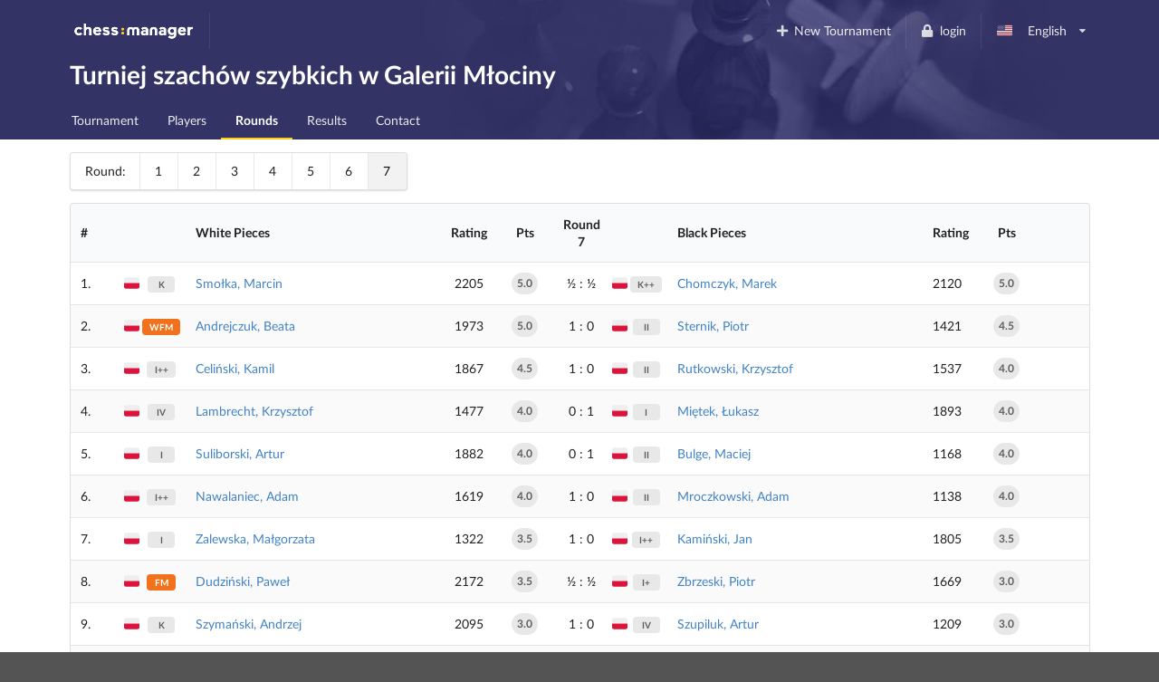

--- FILE ---
content_type: text/html; charset=utf-8
request_url: https://www.chessmanager.com/en-us/tournaments/5691636669480960/rounds/7
body_size: 9930
content:
<!DOCTYPE html>
<html lang="en-us">
  <head>
    
    
    <meta charset="utf-8">
    <meta http-equiv="X-UA-Compatible" content="IE=edge">
    <meta name="viewport" content="width=device-width, initial-scale=1">
    <title>Turniej szachów szybkich w Galerii Młociny - ChessManager</title>
    <meta name="description" content="" />

    <link rel="icon" type="image/png" href="/favicon-96x96.png" sizes="96x96" />
    <link rel="icon" type="image/svg+xml" href="/favicon.svg" />
    <link rel="shortcut icon" href="/favicon.ico" />
    <link rel="apple-touch-icon" sizes="180x180" href="/apple-touch-icon.png" />
    <meta name="apple-mobile-web-app-title" content="ChessManager" />
    <link rel="manifest" href="/site.webmanifest" />

    
    <link rel="alternate" hreflang="cs-cz" href="https://www.chessmanager.com/cs-cz/tournaments/5691636669480960/rounds/7" />
    
    <link rel="alternate" hreflang="de-de" href="https://www.chessmanager.com/de-de/tournaments/5691636669480960/rounds/7" />
    
    <link rel="alternate" hreflang="en-gb" href="https://www.chessmanager.com/en-gb/tournaments/5691636669480960/rounds/7" />
    
    <link rel="alternate" hreflang="en-us" href="https://www.chessmanager.com/en-us/tournaments/5691636669480960/rounds/7" />
    
    <link rel="alternate" hreflang="es-es" href="https://www.chessmanager.com/es-es/tournaments/5691636669480960/rounds/7" />
    
    <link rel="alternate" hreflang="fa-ir" href="https://www.chessmanager.com/fa-ir/tournaments/5691636669480960/rounds/7" />
    
    <link rel="alternate" hreflang="fr-fr" href="https://www.chessmanager.com/fr-fr/tournaments/5691636669480960/rounds/7" />
    
    <link rel="alternate" hreflang="he-il" href="https://www.chessmanager.com/he-il/tournaments/5691636669480960/rounds/7" />
    
    <link rel="alternate" hreflang="it-it" href="https://www.chessmanager.com/it-it/tournaments/5691636669480960/rounds/7" />
    
    <link rel="alternate" hreflang="lt-lt" href="https://www.chessmanager.com/lt-lt/tournaments/5691636669480960/rounds/7" />
    
    <link rel="alternate" hreflang="nl-be" href="https://www.chessmanager.com/nl-be/tournaments/5691636669480960/rounds/7" />
    
    <link rel="alternate" hreflang="pl-pl" href="https://www.chessmanager.com/pl-pl/tournaments/5691636669480960/rounds/7" />
    
    <link rel="alternate" hreflang="ru-ru" href="https://www.chessmanager.com/ru-ru/tournaments/5691636669480960/rounds/7" />
    
    <link rel="alternate" hreflang="tr-tr" href="https://www.chessmanager.com/tr-tr/tournaments/5691636669480960/rounds/7" />
    
    <link rel="alternate" hreflang="uk-ua" href="https://www.chessmanager.com/uk-ua/tournaments/5691636669480960/rounds/7" />
    
    <link rel="alternate" hreflang="en-ca" href="https://www.chessmanager.com/en-ca/tournaments/5691636669480960/rounds/7" />
    
    <link rel="alternate" hreflang="en-in" href="https://www.chessmanager.com/en-in/tournaments/5691636669480960/rounds/7" />
    
    <link rel="alternate" hreflang="fr-ca" href="https://www.chessmanager.com/fr-ca/tournaments/5691636669480960/rounds/7" />
    

    <meta property="og:image" content="/static2/logo_200x200.png" />

    
    <link rel="stylesheet" href="https://cdn.jsdelivr.net/npm/fomantic-ui@2.9.2/dist/semantic.min.css" integrity="sha512-n//BDM4vMPvyca4bJjZPDh7hlqsQ7hqbP9RH18GF2hTXBY5amBwM2501M0GPiwCU/v9Tor2m13GOTFjk00tkQA==" crossorigin="anonymous" referrerpolicy="no-referrer" />

    <link rel="preload" href="https://cdn.jsdelivr.net/npm/fomantic-ui@2.9.2/dist/themes/default/assets/fonts/Lato-Regular.woff2" as="font" type="font/woff2" crossorigin>
    <link rel="preload" href="https://cdn.jsdelivr.net/npm/fomantic-ui@2.9.2/dist/themes/default/assets/fonts/Lato-Bold.woff2" as="font" type="font/woff2" crossorigin>
    <link rel="preload" href="https://cdn.jsdelivr.net/npm/fomantic-ui@2.9.2/dist/themes/default/assets/fonts/LatoLatin-Regular.woff2" as="font" type="font/woff2" crossorigin>
    <link rel="preload" href="https://cdn.jsdelivr.net/npm/fomantic-ui@2.9.2/dist/themes/default/assets/fonts/LatoLatin-Bold.woff2" as="font" type="font/woff2" crossorigin>
    <link rel="preload" href="https://cdn.jsdelivr.net/npm/fomantic-ui@2.9.2/dist/themes/default/assets/fonts/LatoLatin-Italic.woff2" as="font" type="font/woff2" crossorigin>
    <link rel="preload" href="https://cdn.jsdelivr.net/npm/fomantic-ui@2.9.2/dist/themes/default/assets/fonts/icons.woff2" as="font" type="font/woff2" crossorigin>
    <link rel="preload" href="https://cdn.jsdelivr.net/npm/fomantic-ui@2.9.2/dist/themes/default/assets/fonts/outline-icons.woff2" as="font" type="font/woff2" crossorigin>
    <link rel="preload" href="https://cdn.jsdelivr.net/npm/fomantic-ui@2.9.2/dist/themes/default/assets/fonts/brand-icons.woff2" as="font" type="font/woff2" crossorigin>
    

    <style>
    
	

i.inverted.circular.icon,
.ui.primary.button {
    background-color: #333365;
    color: #fff;
}
.ui.primary.button:hover {
    background-color: #fcce11 !important;
    color: #333365 !important;
}
.ui.yellow.button {
  color: #333365 !important;
}

#topbar {
	padding-bottom: 0;
	background: url('/static/wallpaper.jpg') no-repeat 75% 100% #333365 !important;
	background-size: 70% !important;

    @supports (background-image: url('/static/wallpaper.webp')) {
        background-image: url('/static/wallpaper.webp') !important;
    }
}
.ui.secondary.menu .dropdown.item>.menu {
	margin-top: 2px;
	border-top-left-radius: 0;
	border-top-right-radius: 0;
}

@media print {
	#topbar, .ui.pagination.menu, i.flag {
	  display:none;
	}
	.ui.table td {
		padding: 2px;
	}
	body {
	  font-size: 130%;
	  margin-bottom: 50px;
	}
	.ui.inverted.ribbon.label {
		color: black !important;
	}
}


	.print.only {
    display: none;
}
@media print {
  .pushable > .pusher {
    overflow: visible !important;
  }
	.print {
		display: initial !important;
	}
	.dont.print {
	    display: none !important;
	}
	#topbar,
	.ui.pagination.menu,
	.ui.sticky.row,
	i.flag {
		display:none !important;
	}
	td.center.aligned {
		text-transform: uppercase;
		text-align: left !important;
	}

	tr {
		page-break-inside: avoid;
	}
	th {
		padding: 5px !important;
	}
	td {
		padding: 0 5px !important;
	}
	td:first-child {
		font-weight: bold;
	}
	.ui.tiny.horizontal.label,
    .ui.circular.label {
		background: none !important;
        border: none !important;
        color: initial !important;
		font-weight: normal;
	}
	* {
		color: black !important;
	}

	.ui.button,
	.ui.checkbox {
		display:none;
	}

	/* players */
	.four.wide.column {
	    display:none !important;
	}
	.twelve.wide.column.right.aligned {
	    width: 100% !important;
	}
}

@media projection {
	#topbar { 
		/* properties */
		background-color: blue !important;
	}
}

	@media print {
		td:last-child {
			font-weight: bold;
		}
	}

    i.flag:not(.icon)::before {
      display: inline;
    }
    </style>

    
    <script src="//cdn.jsdelivr.net/npm/jquery@3.6.3/dist/jquery.min.js" integrity="sha512-STof4xm1wgkfm7heWqFJVn58Hm3EtS31XFaagaa8VMReCXAkQnJZ+jEy8PCC/iT18dFy95WcExNHFTqLyp72eQ==" crossorigin="anonymous" referrerpolicy="no-referrer"></script>
    <script src="//cdn.jsdelivr.net/npm/fomantic-ui@2.9.2/dist/semantic.min.js" integrity="sha512-5cguXwRllb+6bcc2pogwIeQmQPXEzn2ddsqAexIBhh7FO1z5Hkek1J9mrK2+rmZCTU6b6pERxI7acnp1MpAg4Q==" crossorigin="anonymous" referrerpolicy="no-referrer"></script>
    

    <script>
      window.addEventListener('DOMContentLoaded', function() {
        jQuery.event.special.touchstart = {
            setup: function( _, ns, handle ) {
                this.addEventListener('touchstart', handle, { passive: !ns.includes('noPreventDefault') });
            }
        };
        jQuery.event.special.touchmove = {
            setup: function( _, ns, handle ) {
                this.addEventListener('touchmove', handle, { passive: !ns.includes('noPreventDefault') });
            }
        };
        jQuery.event.special.wheel = {
            setup: function( _, ns, handle ){
                this.addEventListener('wheel', handle, { passive: !ns.includes('noPreventDefault') });
            }
        };
        jQuery.event.special.mousewheel = {
            setup: function( _, ns, handle ){
                this.addEventListener('mousewheel', handle, { passive: !ns.includes('noPreventDefault') });
            }
        };
      })
    </script>

    
    


    <style>
      #topbar {
        background: #333365;
        border-radius: 0;
        margin-top: 0;
      }
      #topbar > .ui.inverted.menu {
        background: none;
      }
      .header.item > img {
        width: auto !important;
        height: auto !important;
      }
      #topbar .ui.secondary.inverted.pointing.menu {
        border-color: transparent;
      }
      #topbar .ui.secondary.inverted.pointing.menu .active.item {
        border-color: #fcce11;
        background-color: transparent;
      }
      .thumbtack.icon,
      .ui.list > .item > .header,
      .ui.statistic > .value,
      .ui.statistics > .statistic > .value,
      .ui.header,
      .ui.table thead th,
      .ui.form .field>label {
        color: #333365;
      }
      .ui.statistic > .label,
      .ui.statistics > .statistic > .label {
        font-weight: normal;
        color: rgba(0,0,0,.6);
      }
      .ui.horizontal.statistic {
        margin-bottom: 0;
      }
      .ui.form :not(.transparent) > input:focus,
      .ui.form textarea:focus,
      .ui.selection.active.dropdown,
      .ui.selection.active.dropdown .menu,
      .ui.selection.dropdown:focus,
      .ui.selection.dropdown:focus .menu {
        border-color: #fcce11 !important;
      }
      i.inverted.circular.icon {
          background-color: #333365 !important;
      }
      .ui.ui.ui.primary.label,
      .ui.primary.label,
      .inverted.label {
          background-color: #333365 !important;
          border-color: #646499 !important;
      }
      .ui.toggle.checkbox input:checked~.box:before, .ui.toggle.checkbox input:checked~label:before,
      .ui.toggle.checkbox input:focus:checked ~ .box:before, .ui.toggle.checkbox input:focus:checked ~ label:before {
          background-color: #333365 !important;
      }
      .ui.primary.button,
      .ui.primary.button:active {
          background-color: #333365;
          color: #fff;
      }
      .ui.primary.button:focus,
      .ui.primary.button:hover {
          background-color: #fcce11 !important;
          color: #333365 !important;
      }
      .ui.pagination.menu {
          max-width: 100%;
          overflow-x: auto;
      }
      @media only screen and (max-width: 767px) {
          /*.ui.menu:not(.vertical) .right.menu {
              display: block !important;
              margin-left: initial !important;
          }*/
          .mobile.hidden {
              display: none !important;
          }
      }
      @media only screen and (max-width: 400px) {
          /*.ui.menu:not(.vertical) .right.menu {
              display: block !important;
              margin-left: initial !important;
          }*/
          .xs-mobile.hidden {
              display: none !important;
          }
      }
      @media only screen and (max-width: 767px) {
          .tablet.hidden {
              display: none !important;
          }
      }

      /* one page print fix */
      @media print {
          @-moz-document url-prefix() {
              .ui.grid,
              .ui.grid > .ui.column {
                  display: block;
              }
          }
      }
    </style>

    <!-- Google tag (gtag.js) -->
<script async src="https://www.googletagmanager.com/gtag/js?id=G-0D8SVTKQVP"></script>
<script>
  window.dataLayer = window.dataLayer || [];
  function gtag(){dataLayer.push(arguments);}
</script>

    <script>
      gtag('js', new Date())
      gtag('config', 'G-0D8SVTKQVP', {})
    </script>

    <!-- Meta Pixel Code -->
    <script>
    !function(f,b,e,v,n,t,s)
    {if(f.fbq)return;n=f.fbq=function(){n.callMethod?
    n.callMethod.apply(n,arguments):n.queue.push(arguments)};
    if(!f._fbq)f._fbq=n;n.push=n;n.loaded=!0;n.version='2.0';
    n.queue=[];t=b.createElement(e);t.async=!0;
    t.src=v;s=b.getElementsByTagName(e)[0];
    s.parentNode.insertBefore(t,s)}(window, document,'script',
    'https://connect.facebook.net/en_US/fbevents.js');
    fbq('init', '178835651112133');
    fbq('track', 'PageView');
    </script>
    <noscript><img height="1" width="1" alt="Facebook Pixel" style="display:none"
    src="https://www.facebook.com/tr?id=178835651112133&ev=PageView&noscript=1"
    /></noscript>
    <!-- End Meta Pixel Code -->

    <!-- AdSense -->
    <!-- <script async src="https://pagead2.googlesyndication.com/pagead/js/adsbygoogle.js?client=ca-pub-9489837012543090" crossorigin="anonymous"></script> -->
    

    

  </head>

  <body>
    
<div class="ui sidebar left vertical inverted large accordion menu">
    
    
    <a class="header item" href="/"><img src="/static2/logo.png" width="137" height="20" alt="chess:manager" /></a>
    
    

    
        
			
			
				<a class="item " href="/en-us/tournaments/5691636669480960/">
					Tournament
				</a>
			
			
        
    
        
            

            

            
        
    
        
			
        
    
        
			
			
				<a class="item " href="/en-us/tournaments/5691636669480960/players">
					Players
				</a>
			
			
        
    
        
			
        
    
        
			
			
				<a class="item active" href="/en-us/tournaments/5691636669480960/rounds">
					Rounds
				</a>
			
			
        
    
        
			
			
				<a class="item " href="/en-us/tournaments/5691636669480960/results">
					Results
				</a>
			
			
        
    
        
			
			
				<a class="item " href="/en-us/tournaments/5691636669480960/contact">
					Contact
				</a>
			
			
        
    

</div>

<div class="pusher">
    
    <div class="ui inverted segment" id="topbar">
      

      <div class="ui inverted menu">
        <div class="ui container grid">
            
            <div class="row tablet only computer only">
              <a class="header item" href="/"><img src="/static2/logo.png" width="137" height="20" alt="chess:manager" /></a>
              

              <div class="right menu">
              
    

    
      <a class="borderless item" href="https://admin.chessmanager.com/tournaments/new">
          <i class="plus icon"></i> New Tournament
      </a>
    

    <a class="item" href="https://www.chessmanager.com/en-us/signin"><i class="lock icon"></i> login</a>
    <!-- <a class="item" href="https://www.chessmanager.com/en-us/signup">register</a> -->

    <div class="ui dropdown item" id="lang">
      <span class="text">
          
            
              <i class="us flag"></i> English
            
          
      </span>
      <i class="dropdown icon"></i>
      <div class="menu">
          
            
              <a class="item" href="https://www.chessmanager.com/cs-cz/tournaments/5691636669480960/rounds/7"><i class="cz flag"></i> český</a>
            
          
            
              <a class="item" href="https://www.chessmanager.com/de-de/tournaments/5691636669480960/rounds/7"><i class="de flag"></i> Deutsch</a>
            
          
            
              <a class="item" href="https://www.chessmanager.com/en-gb/tournaments/5691636669480960/rounds/7"><i class="gb flag"></i> English</a>
            
          
            
              <a class="item" href="https://www.chessmanager.com/en-us/tournaments/5691636669480960/rounds/7"><i class="us flag"></i> English</a>
            
          
            
              <a class="item" href="https://www.chessmanager.com/es-es/tournaments/5691636669480960/rounds/7"><i class="es flag"></i> Español</a>
            
          
            
              <a class="item" href="https://www.chessmanager.com/fa-ir/tournaments/5691636669480960/rounds/7"><i class="ir flag"></i> فارسی</a>
            
          
            
              <a class="item" href="https://www.chessmanager.com/fr-fr/tournaments/5691636669480960/rounds/7"><i class="fr flag"></i> Français</a>
            
          
            
              <a class="item" href="https://www.chessmanager.com/he-il/tournaments/5691636669480960/rounds/7"><i class="il flag"></i> עברית</a>
            
          
            
              <a class="item" href="https://www.chessmanager.com/it-it/tournaments/5691636669480960/rounds/7"><i class="it flag"></i> Italiano</a>
            
          
            
              <a class="item" href="https://www.chessmanager.com/lt-lt/tournaments/5691636669480960/rounds/7"><i class="lt flag"></i> Lietuvos</a>
            
          
            
              <a class="item" href="https://www.chessmanager.com/nl-be/tournaments/5691636669480960/rounds/7"><i class="nl flag"></i> Dutch</a>
            
          
            
              <a class="item" href="https://www.chessmanager.com/pl-pl/tournaments/5691636669480960/rounds/7"><i class="pl flag"></i> polski</a>
            
          
            
              <a class="item" href="https://www.chessmanager.com/ru-ru/tournaments/5691636669480960/rounds/7"><i class="ru flag"></i> русский</a>
            
          
            
              <a class="item" href="https://www.chessmanager.com/tr-tr/tournaments/5691636669480960/rounds/7"><i class="tr flag"></i> Türkçe</a>
            
          
            
              <a class="item" href="https://www.chessmanager.com/uk-ua/tournaments/5691636669480960/rounds/7"><i class="ua flag"></i> українська</a>
            
          
            
          
            
          
            
          
      </div>
    </div>
    

              </div>
            </div>

            <div class="row mobile only">
              <a class="borderless header item" href="/"><img src="/static/logo-short.png" alt="c:m" width="40" height="20" /></a>
              <div class="right menu">
                
                <a class="borderless item" href="https://www.chessmanager.com/en-us/signin"><i class="lock icon"></i> login</a>
                
                <div class="borderless item"><a class="ui basic inverted button" href="#menu"><i class="bars icon"></i> Menu</a></div>
              </div>
            </div>
            
        </div>
      </div>
      

<div class="ui stackable grid container">
	<div class="thirteen wide column">
		<h1 class="ui inverted header">
			Turniej szachów szybkich w Galerii Młociny 
		</h1>
	</div>

	
</div>

<div class="ui inverted stackable pointing secondary menu" style="padding-bottom:0">
  <div class="ui container grid">
      <div class="row computer only">
    
        
			
			
				<a class="item " href="/en-us/tournaments/5691636669480960/">
					Tournament
				</a>
			
			
        
		
        
            

            

            
        
		
        
			
        
		
        
			
			
				<a class="item " href="/en-us/tournaments/5691636669480960/players">
					Players
				</a>
			
			
        
		
        
			
        
		
        
			
			
				<a class="item active" href="/en-us/tournaments/5691636669480960/rounds">
					Rounds
				</a>
			
			
        
		
        
			
			
				<a class="item " href="/en-us/tournaments/5691636669480960/results">
					Results
				</a>
			
			
        
		
        
			
			
				<a class="item " href="/en-us/tournaments/5691636669480960/contact">
					Contact
				</a>
			
			
        
		
      </div>

    <div class="row mobile only tablet only">
        
           
           
           
       
           
       
           
       
           
           
           
       
           
       
           
           
               <a class="item active" href="#menu">
                   Rounds
               </a>
           
           
       
           
           
           
       
           
           
           
       
    </div>
  </div>
</div>

    </div>

    

<div class="ui container">
	

	
	<div class="ui pagination menu">
        <div class="item">Round:</div>

	
	
		<a href="https://www.chessmanager.com/en-us/tournaments/5691636669480960/rounds/1" class="item">1</a>
  	
		<a href="https://www.chessmanager.com/en-us/tournaments/5691636669480960/rounds/2" class="item">2</a>
  	
		<a href="https://www.chessmanager.com/en-us/tournaments/5691636669480960/rounds/3" class="item">3</a>
  	
		<a href="https://www.chessmanager.com/en-us/tournaments/5691636669480960/rounds/4" class="item">4</a>
  	
		<a href="https://www.chessmanager.com/en-us/tournaments/5691636669480960/rounds/5" class="item">5</a>
  	
		<a href="https://www.chessmanager.com/en-us/tournaments/5691636669480960/rounds/6" class="item">6</a>
  	
		<a href="https://www.chessmanager.com/en-us/tournaments/5691636669480960/rounds/7" class="active item">7</a>
  	
  	
	</div>
	

    <div class="ui clearing print only">
        <h3 class="ui left floated header">
            Turniej szachów szybkich w Galerii Młociny
            <div class="sub header">Round 7</div>
        </h3>
        <img src="/static2/logo-inverted.png" class="ui right floated header" alt="chess:manager" />
    </div>

	

	
    <table class="ui striped unstackable table">
		<thead>
			<tr>
				<th scope="col" class="one wide">#</th>
                <th scope="col" class="collapsing mobile hidden"></th>
                <th scope="col" class="collapsing mobile hidden"></th>
				<th scope="col" class="six wide mobile five wide computer">White Pieces</th>
                <th scope="col" class="collapsing mobile hidden center aligned">Rating</th>
				<th scope="col" class="one wide center aligned mobile hidden">Pts</th>
				<th scope="col" class="center aligned">
					Round 7
				</th>
                <th scope="col" class="collapsing mobile hidden"></th>
                <th scope="col" class="collapsing mobile hidden"></th>
				<th scope="col" class="six wide mobile five wide computer">Black Pieces</th>
                <th scope="col" class="collapsing mobile hidden center aligned">Rating</th>
                <th scope="col" class="one wide center aligned mobile hidden">Pts</th>
                <th scope="col" class="one wide right aligned mobile hidden">
					
					<div class="ui fitted checkbox" style="margin-left:0.5em">
						<input type="checkbox" class="hidden">
					</div>
                    
					<span class="print only">#</span>
				</th>
			</tr>
		</thead>

		<tbody>
		

		
			<tr>
				<td scope="row" class="collapsing">
                    1.
                </td>
                <td class="collapsing mobile hidden" style="padding:0">
                    
                        <i class="pl flag" title="Poland"></i> 
                    
                </td>
                <td class="collapsing center aligned mobile hidden" style="padding:0">
                    
                        <span class="ui tiny horizontal label">K</span>
                    
                </td>
				<td>
                    
					<a href="/en-us/tournaments/5691636669480960/players/5640534813048832" tabindex="-1">
                        
                        Smołka, Marcin
					</a>

					

                    <span class="print only">
                        
                            (2205)
                        
                    </span>
                    
				</td>
                <td class="collapsing mobile hidden center aligned">
                    
                        
                            2205
                        
                    
                </td>
				<td class="center aligned mobile hidden">
                    
					    <div class="ui circular label">5.0</div>
                    
				</td>
				<td class="center aligned">
                    &frac12;&nbsp;:&nbsp;&frac12;
				</td>
                <td class="collapsing mobile hidden" style="padding:0">
                    
                        <i class="pl flag" title="Poland"></i> 
                    
                </td>
                <td class="collapsing center aligned mobile hidden" style="padding:0">
                    
                        <span class="ui tiny horizontal label">K++</span>
                    
                </td>
				<td>
					
					<a href="/en-us/tournaments/5691636669480960/players/6300335876341760" tabindex="-1">
                        
                        Chomczyk, Marek
			    	</a>

					

					<span class="print only">
                        
                            (2120)
                        
                    </span>
				    
				</td>
                <td class="collapsing mobile hidden">
                    
                        
                            2120
                        
                    
                </td>
                <td class="center aligned mobile hidden">
					
						<div class="ui circular label">5.0</div>
					
				</td>
				<td class="right aligned collapsing mobile hidden">
					<span class="print only">
                        1.
                    </span>

					
				</td>
			</tr>
		
			<tr>
				<td scope="row" class="collapsing">
                    2.
                </td>
                <td class="collapsing mobile hidden" style="padding:0">
                    
                        <i class="pl flag" title="Poland"></i> 
                    
                </td>
                <td class="collapsing center aligned mobile hidden" style="padding:0">
                    
                        <span class="ui tiny horizontal orange label">WFM</span>
                    
                </td>
				<td>
                    
					<a href="/en-us/tournaments/5691636669480960/players/5190525856514048" tabindex="-1">
                        
                        Andrejczuk, Beata
					</a>

					

                    <span class="print only">
                        
                            (1973)
                        
                    </span>
                    
				</td>
                <td class="collapsing mobile hidden center aligned">
                    
                        
                            1973
                        
                    
                </td>
				<td class="center aligned mobile hidden">
                    
					    <div class="ui circular label">5.0</div>
                    
				</td>
				<td class="center aligned">
                    1&nbsp;:&nbsp;0
				</td>
                <td class="collapsing mobile hidden" style="padding:0">
                    
                        <i class="pl flag" title="Poland"></i> 
                    
                </td>
                <td class="collapsing center aligned mobile hidden" style="padding:0">
                    
                        <span class="ui tiny horizontal label">II</span>
                    
                </td>
				<td>
					
					<a href="/en-us/tournaments/5691636669480960/players/6231016748351488" tabindex="-1">
                        
                        Sternik, Piotr
			    	</a>

					

					<span class="print only">
                        
                            (1421)
                        
                    </span>
				    
				</td>
                <td class="collapsing mobile hidden">
                    
                        
                            1421
                        
                    
                </td>
                <td class="center aligned mobile hidden">
					
						<div class="ui circular label">4.5</div>
					
				</td>
				<td class="right aligned collapsing mobile hidden">
					<span class="print only">
                        2.
                    </span>

					
				</td>
			</tr>
		
			<tr>
				<td scope="row" class="collapsing">
                    3.
                </td>
                <td class="collapsing mobile hidden" style="padding:0">
                    
                        <i class="pl flag" title="Poland"></i> 
                    
                </td>
                <td class="collapsing center aligned mobile hidden" style="padding:0">
                    
                        <span class="ui tiny horizontal label">I++</span>
                    
                </td>
				<td>
                    
					<a href="/en-us/tournaments/5691636669480960/players/6475138159607808" tabindex="-1">
                        
                        Celiński, Kamil
					</a>

					

                    <span class="print only">
                        
                            (1867)
                        
                    </span>
                    
				</td>
                <td class="collapsing mobile hidden center aligned">
                    
                        
                            1867
                        
                    
                </td>
				<td class="center aligned mobile hidden">
                    
					    <div class="ui circular label">4.5</div>
                    
				</td>
				<td class="center aligned">
                    1&nbsp;:&nbsp;0
				</td>
                <td class="collapsing mobile hidden" style="padding:0">
                    
                        <i class="pl flag" title="Poland"></i> 
                    
                </td>
                <td class="collapsing center aligned mobile hidden" style="padding:0">
                    
                        <span class="ui tiny horizontal label">II</span>
                    
                </td>
				<td>
					
					<a href="/en-us/tournaments/5691636669480960/players/6227085242662912" tabindex="-1">
                        
                        Rutkowski, Krzysztof
			    	</a>

					

					<span class="print only">
                        
                            (1537)
                        
                    </span>
				    
				</td>
                <td class="collapsing mobile hidden">
                    
                        
                            1537
                        
                    
                </td>
                <td class="center aligned mobile hidden">
					
						<div class="ui circular label">4.0</div>
					
				</td>
				<td class="right aligned collapsing mobile hidden">
					<span class="print only">
                        3.
                    </span>

					
				</td>
			</tr>
		
			<tr>
				<td scope="row" class="collapsing">
                    4.
                </td>
                <td class="collapsing mobile hidden" style="padding:0">
                    
                        <i class="pl flag" title="Poland"></i> 
                    
                </td>
                <td class="collapsing center aligned mobile hidden" style="padding:0">
                    
                        <span class="ui tiny horizontal label">IV</span>
                    
                </td>
				<td>
                    
					<a href="/en-us/tournaments/5691636669480960/players/6188049627086848" tabindex="-1">
                        
                        Lambrecht, Krzysztof
					</a>

					

                    <span class="print only">
                        
                            (1477)
                        
                    </span>
                    
				</td>
                <td class="collapsing mobile hidden center aligned">
                    
                        
                            1477
                        
                    
                </td>
				<td class="center aligned mobile hidden">
                    
					    <div class="ui circular label">4.0</div>
                    
				</td>
				<td class="center aligned">
                    0&nbsp;:&nbsp;1
				</td>
                <td class="collapsing mobile hidden" style="padding:0">
                    
                        <i class="pl flag" title="Poland"></i> 
                    
                </td>
                <td class="collapsing center aligned mobile hidden" style="padding:0">
                    
                        <span class="ui tiny horizontal label">I</span>
                    
                </td>
				<td>
					
					<a href="/en-us/tournaments/5691636669480960/players/5766287160508416" tabindex="-1">
                        
                        Miętek, Łukasz
			    	</a>

					

					<span class="print only">
                        
                            (1893)
                        
                    </span>
				    
				</td>
                <td class="collapsing mobile hidden">
                    
                        
                            1893
                        
                    
                </td>
                <td class="center aligned mobile hidden">
					
						<div class="ui circular label">4.0</div>
					
				</td>
				<td class="right aligned collapsing mobile hidden">
					<span class="print only">
                        4.
                    </span>

					
				</td>
			</tr>
		
			<tr>
				<td scope="row" class="collapsing">
                    5.
                </td>
                <td class="collapsing mobile hidden" style="padding:0">
                    
                        <i class="pl flag" title="Poland"></i> 
                    
                </td>
                <td class="collapsing center aligned mobile hidden" style="padding:0">
                    
                        <span class="ui tiny horizontal label">I</span>
                    
                </td>
				<td>
                    
					<a href="/en-us/tournaments/5691636669480960/players/6207986898829312" tabindex="-1">
                        
                        Suliborski, Artur
					</a>

					

                    <span class="print only">
                        
                            (1882)
                        
                    </span>
                    
				</td>
                <td class="collapsing mobile hidden center aligned">
                    
                        
                            1882
                        
                    
                </td>
				<td class="center aligned mobile hidden">
                    
					    <div class="ui circular label">4.0</div>
                    
				</td>
				<td class="center aligned">
                    0&nbsp;:&nbsp;1
				</td>
                <td class="collapsing mobile hidden" style="padding:0">
                    
                        <i class="pl flag" title="Poland"></i> 
                    
                </td>
                <td class="collapsing center aligned mobile hidden" style="padding:0">
                    
                        <span class="ui tiny horizontal label">II</span>
                    
                </td>
				<td>
					
					<a href="/en-us/tournaments/5691636669480960/players/5644810520100864" tabindex="-1">
                        
                        Bulge, Maciej
			    	</a>

					

					<span class="print only">
                        
                            (1168)
                        
                    </span>
				    
				</td>
                <td class="collapsing mobile hidden">
                    
                        
                            1168
                        
                    
                </td>
                <td class="center aligned mobile hidden">
					
						<div class="ui circular label">4.0</div>
					
				</td>
				<td class="right aligned collapsing mobile hidden">
					<span class="print only">
                        5.
                    </span>

					
				</td>
			</tr>
		
			<tr>
				<td scope="row" class="collapsing">
                    6.
                </td>
                <td class="collapsing mobile hidden" style="padding:0">
                    
                        <i class="pl flag" title="Poland"></i> 
                    
                </td>
                <td class="collapsing center aligned mobile hidden" style="padding:0">
                    
                        <span class="ui tiny horizontal label">I++</span>
                    
                </td>
				<td>
                    
					<a href="/en-us/tournaments/5691636669480960/players/5328248546263040" tabindex="-1">
                        
                        Nawalaniec, Adam
					</a>

					

                    <span class="print only">
                        
                            (1619)
                        
                    </span>
                    
				</td>
                <td class="collapsing mobile hidden center aligned">
                    
                        
                            1619
                        
                    
                </td>
				<td class="center aligned mobile hidden">
                    
					    <div class="ui circular label">4.0</div>
                    
				</td>
				<td class="center aligned">
                    1&nbsp;:&nbsp;0
				</td>
                <td class="collapsing mobile hidden" style="padding:0">
                    
                        <i class="pl flag" title="Poland"></i> 
                    
                </td>
                <td class="collapsing center aligned mobile hidden" style="padding:0">
                    
                        <span class="ui tiny horizontal label">II</span>
                    
                </td>
				<td>
					
					<a href="/en-us/tournaments/5691636669480960/players/6225643240947712" tabindex="-1">
                        
                        Mroczkowski, Adam
			    	</a>

					

					<span class="print only">
                        
                            (1138)
                        
                    </span>
				    
				</td>
                <td class="collapsing mobile hidden">
                    
                        
                            1138
                        
                    
                </td>
                <td class="center aligned mobile hidden">
					
						<div class="ui circular label">4.0</div>
					
				</td>
				<td class="right aligned collapsing mobile hidden">
					<span class="print only">
                        6.
                    </span>

					
				</td>
			</tr>
		
			<tr>
				<td scope="row" class="collapsing">
                    7.
                </td>
                <td class="collapsing mobile hidden" style="padding:0">
                    
                        <i class="pl flag" title="Poland"></i> 
                    
                </td>
                <td class="collapsing center aligned mobile hidden" style="padding:0">
                    
                        <span class="ui tiny horizontal label">I</span>
                    
                </td>
				<td>
                    
					<a href="/en-us/tournaments/5691636669480960/players/5052467286900736" tabindex="-1">
                        
                        Zalewska, Małgorzata
					</a>

					

                    <span class="print only">
                        
                            (1322)
                        
                    </span>
                    
				</td>
                <td class="collapsing mobile hidden center aligned">
                    
                        
                            1322
                        
                    
                </td>
				<td class="center aligned mobile hidden">
                    
					    <div class="ui circular label">3.5</div>
                    
				</td>
				<td class="center aligned">
                    1&nbsp;:&nbsp;0
				</td>
                <td class="collapsing mobile hidden" style="padding:0">
                    
                        <i class="pl flag" title="Poland"></i> 
                    
                </td>
                <td class="collapsing center aligned mobile hidden" style="padding:0">
                    
                        <span class="ui tiny horizontal label">I++</span>
                    
                </td>
				<td>
					
					<a href="/en-us/tournaments/5691636669480960/players/5667628473384960" tabindex="-1">
                        
                        Kamiński, Jan
			    	</a>

					

					<span class="print only">
                        
                            (1805)
                        
                    </span>
				    
				</td>
                <td class="collapsing mobile hidden">
                    
                        
                            1805
                        
                    
                </td>
                <td class="center aligned mobile hidden">
					
						<div class="ui circular label">3.5</div>
					
				</td>
				<td class="right aligned collapsing mobile hidden">
					<span class="print only">
                        7.
                    </span>

					
				</td>
			</tr>
		
			<tr>
				<td scope="row" class="collapsing">
                    8.
                </td>
                <td class="collapsing mobile hidden" style="padding:0">
                    
                        <i class="pl flag" title="Poland"></i> 
                    
                </td>
                <td class="collapsing center aligned mobile hidden" style="padding:0">
                    
                        <span class="ui tiny horizontal orange label">FM</span>
                    
                </td>
				<td>
                    
					<a href="/en-us/tournaments/5691636669480960/players/5601290958667776" tabindex="-1">
                        
                        Dudziński, Paweł
					</a>

					

                    <span class="print only">
                        
                            (2172)
                        
                    </span>
                    
				</td>
                <td class="collapsing mobile hidden center aligned">
                    
                        
                            2172
                        
                    
                </td>
				<td class="center aligned mobile hidden">
                    
					    <div class="ui circular label">3.5</div>
                    
				</td>
				<td class="center aligned">
                    &frac12;&nbsp;:&nbsp;&frac12;
				</td>
                <td class="collapsing mobile hidden" style="padding:0">
                    
                        <i class="pl flag" title="Poland"></i> 
                    
                </td>
                <td class="collapsing center aligned mobile hidden" style="padding:0">
                    
                        <span class="ui tiny horizontal label">I+</span>
                    
                </td>
				<td>
					
					<a href="/en-us/tournaments/5691636669480960/players/5767250508251136" tabindex="-1">
                        
                        Zbrzeski, Piotr
			    	</a>

					

					<span class="print only">
                        
                            (1669)
                        
                    </span>
				    
				</td>
                <td class="collapsing mobile hidden">
                    
                        
                            1669
                        
                    
                </td>
                <td class="center aligned mobile hidden">
					
						<div class="ui circular label">3.0</div>
					
				</td>
				<td class="right aligned collapsing mobile hidden">
					<span class="print only">
                        8.
                    </span>

					
				</td>
			</tr>
		
			<tr>
				<td scope="row" class="collapsing">
                    9.
                </td>
                <td class="collapsing mobile hidden" style="padding:0">
                    
                        <i class="pl flag" title="Poland"></i> 
                    
                </td>
                <td class="collapsing center aligned mobile hidden" style="padding:0">
                    
                        <span class="ui tiny horizontal label">K</span>
                    
                </td>
				<td>
                    
					<a href="/en-us/tournaments/5691636669480960/players/5688994929049600" tabindex="-1">
                        
                        Szymański, Andrzej
					</a>

					

                    <span class="print only">
                        
                            (2095)
                        
                    </span>
                    
				</td>
                <td class="collapsing mobile hidden center aligned">
                    
                        
                            2095
                        
                    
                </td>
				<td class="center aligned mobile hidden">
                    
					    <div class="ui circular label">3.0</div>
                    
				</td>
				<td class="center aligned">
                    1&nbsp;:&nbsp;0
				</td>
                <td class="collapsing mobile hidden" style="padding:0">
                    
                        <i class="pl flag" title="Poland"></i> 
                    
                </td>
                <td class="collapsing center aligned mobile hidden" style="padding:0">
                    
                        <span class="ui tiny horizontal label">IV</span>
                    
                </td>
				<td>
					
					<a href="/en-us/tournaments/5691636669480960/players/5333849351389184" tabindex="-1">
                        
                        Szupiluk, Artur
			    	</a>

					

					<span class="print only">
                        
                            (1209)
                        
                    </span>
				    
				</td>
                <td class="collapsing mobile hidden">
                    
                        
                            1209
                        
                    
                </td>
                <td class="center aligned mobile hidden">
					
						<div class="ui circular label">3.0</div>
					
				</td>
				<td class="right aligned collapsing mobile hidden">
					<span class="print only">
                        9.
                    </span>

					
				</td>
			</tr>
		
			<tr>
				<td scope="row" class="collapsing">
                    10.
                </td>
                <td class="collapsing mobile hidden" style="padding:0">
                    
                        <i class="pl flag" title="Poland"></i> 
                    
                </td>
                <td class="collapsing center aligned mobile hidden" style="padding:0">
                    
                        <span class="ui tiny horizontal label">II</span>
                    
                </td>
				<td>
                    
					<a href="/en-us/tournaments/5691636669480960/players/6307645004709888" tabindex="-1">
                        
                        Ćwik, Jacek
					</a>

					

                    <span class="print only">
                        
                            (1606)
                        
                    </span>
                    
				</td>
                <td class="collapsing mobile hidden center aligned">
                    
                        
                            1606
                        
                    
                </td>
				<td class="center aligned mobile hidden">
                    
					    <div class="ui circular label">3.0</div>
                    
				</td>
				<td class="center aligned">
                    1&nbsp;:&nbsp;0
				</td>
                <td class="collapsing mobile hidden" style="padding:0">
                    
                        <i class="pl flag" title="Poland"></i> 
                    
                </td>
                <td class="collapsing center aligned mobile hidden" style="padding:0">
                    
                        <span class="ui tiny horizontal label">IV</span>
                    
                </td>
				<td>
					
					<a href="/en-us/tournaments/5691636669480960/players/4856593894080512" tabindex="-1">
                        
                        Kamiński, Aleksander
			    	</a>

					

					<span class="print only">
                        
                            <small>(1400)</small>
                        
                    </span>
				    
				</td>
                <td class="collapsing mobile hidden">
                    
                        
                            <small>1400</small>
                        
                    
                </td>
                <td class="center aligned mobile hidden">
					
						<div class="ui circular label">3.0</div>
					
				</td>
				<td class="right aligned collapsing mobile hidden">
					<span class="print only">
                        10.
                    </span>

					
				</td>
			</tr>
		
			<tr>
				<td scope="row" class="collapsing">
                    11.
                </td>
                <td class="collapsing mobile hidden" style="padding:0">
                    
                        <i class="pl flag" title="Poland"></i> 
                    
                </td>
                <td class="collapsing center aligned mobile hidden" style="padding:0">
                    
                        <span class="ui tiny horizontal label">II</span>
                    
                </td>
				<td>
                    
					<a href="/en-us/tournaments/5691636669480960/players/4734275238756352" tabindex="-1">
                        
                        Czerwiński, Bartłomiej
					</a>

					

                    <span class="print only">
                        
                            (1340)
                        
                    </span>
                    
				</td>
                <td class="collapsing mobile hidden center aligned">
                    
                        
                            1340
                        
                    
                </td>
				<td class="center aligned mobile hidden">
                    
					    <div class="ui circular label">3.0</div>
                    
				</td>
				<td class="center aligned">
                    1&nbsp;:&nbsp;0
				</td>
                <td class="collapsing mobile hidden" style="padding:0">
                    
                        <i class="pl flag" title="Poland"></i> 
                    
                </td>
                <td class="collapsing center aligned mobile hidden" style="padding:0">
                    
                        <span class="ui tiny horizontal label">IV</span>
                    
                </td>
				<td>
					
					<a href="/en-us/tournaments/5691636669480960/players/6282863714500608" tabindex="-1">
                        
                        Zawadzki, Sebastian
			    	</a>

					

					<span class="print only">
                        
                            <small>(1400)</small>
                        
                    </span>
				    
				</td>
                <td class="collapsing mobile hidden">
                    
                        
                            <small>1400</small>
                        
                    
                </td>
                <td class="center aligned mobile hidden">
					
						<div class="ui circular label">3.0</div>
					
				</td>
				<td class="right aligned collapsing mobile hidden">
					<span class="print only">
                        11.
                    </span>

					
				</td>
			</tr>
		
			<tr>
				<td scope="row" class="collapsing">
                    12.
                </td>
                <td class="collapsing mobile hidden" style="padding:0">
                    
                        <i class="pl flag" title="Poland"></i> 
                    
                </td>
                <td class="collapsing center aligned mobile hidden" style="padding:0">
                    
                        <span class="ui tiny horizontal label">I</span>
                    
                </td>
				<td>
                    
					<a href="/en-us/tournaments/5691636669480960/players/6322016401489920" tabindex="-1">
                        
                        Dzierzgowska, Jagoda
					</a>

					

                    <span class="print only">
                        
                            (1156)
                        
                    </span>
                    
				</td>
                <td class="collapsing mobile hidden center aligned">
                    
                        
                            1156
                        
                    
                </td>
				<td class="center aligned mobile hidden">
                    
					    <div class="ui circular label">3.0</div>
                    
				</td>
				<td class="center aligned">
                    1&nbsp;:&nbsp;0
				</td>
                <td class="collapsing mobile hidden" style="padding:0">
                    
                        <i class="pl flag" title="Poland"></i> 
                    
                </td>
                <td class="collapsing center aligned mobile hidden" style="padding:0">
                    
                        <span class="ui tiny horizontal label">III</span>
                    
                </td>
				<td>
					
					<a href="/en-us/tournaments/5691636669480960/players/6102468108746752" tabindex="-1">
                        
                        Trzaskowski, Marek
			    	</a>

					

					<span class="print only">
                        
                            (1330)
                        
                    </span>
				    
				</td>
                <td class="collapsing mobile hidden">
                    
                        
                            1330
                        
                    
                </td>
                <td class="center aligned mobile hidden">
					
						<div class="ui circular label">3.0</div>
					
				</td>
				<td class="right aligned collapsing mobile hidden">
					<span class="print only">
                        12.
                    </span>

					
				</td>
			</tr>
		
			<tr>
				<td scope="row" class="collapsing">
                    13.
                </td>
                <td class="collapsing mobile hidden" style="padding:0">
                    
                        <i class="pl flag" title="Poland"></i> 
                    
                </td>
                <td class="collapsing center aligned mobile hidden" style="padding:0">
                    
                        <span class="ui tiny horizontal label">IV</span>
                    
                </td>
				<td>
                    
					<a href="/en-us/tournaments/5691636669480960/players/6048059093942272" tabindex="-1">
                        
                        Potyński, Hubert
					</a>

					

                    <span class="print only">
                        
                            <small>(1400)</small>
                        
                    </span>
                    
				</td>
                <td class="collapsing mobile hidden center aligned">
                    
                        
                            <small>1400</small>
                        
                    
                </td>
				<td class="center aligned mobile hidden">
                    
					    <div class="ui circular label">2.5</div>
                    
				</td>
				<td class="center aligned">
                    0&nbsp;:&nbsp;1
				</td>
                <td class="collapsing mobile hidden" style="padding:0">
                    
                        <i class="pl flag" title="Poland"></i> 
                    
                </td>
                <td class="collapsing center aligned mobile hidden" style="padding:0">
                    
                        <span class="ui tiny horizontal label">II</span>
                    
                </td>
				<td>
					
					<a href="/en-us/tournaments/5691636669480960/players/6242887131987968" tabindex="-1">
                        
                        Kasperek, Grzegorz
			    	</a>

					

					<span class="print only">
                        
                            (1452)
                        
                    </span>
				    
				</td>
                <td class="collapsing mobile hidden">
                    
                        
                            1452
                        
                    
                </td>
                <td class="center aligned mobile hidden">
					
						<div class="ui circular label">2.5</div>
					
				</td>
				<td class="right aligned collapsing mobile hidden">
					<span class="print only">
                        13.
                    </span>

					
				</td>
			</tr>
		
			<tr>
				<td scope="row" class="collapsing">
                    14.
                </td>
                <td class="collapsing mobile hidden" style="padding:0">
                    
                        <i class="pl flag" title="Poland"></i> 
                    
                </td>
                <td class="collapsing center aligned mobile hidden" style="padding:0">
                    
                        <span class="ui tiny horizontal label">III</span>
                    
                </td>
				<td>
                    
					<a href="/en-us/tournaments/5691636669480960/players/5480955907145728" tabindex="-1">
                        
                        Czerwiński, Maciej
					</a>

					

                    <span class="print only">
                        
                            (1054)
                        
                    </span>
                    
				</td>
                <td class="collapsing mobile hidden center aligned">
                    
                        
                            1054
                        
                    
                </td>
				<td class="center aligned mobile hidden">
                    
					    <div class="ui circular label">2.5</div>
                    
				</td>
				<td class="center aligned">
                    1&nbsp;:&nbsp;0
				</td>
                <td class="collapsing mobile hidden" style="padding:0">
                    
                        <i class="pl flag" title="Poland"></i> 
                    
                </td>
                <td class="collapsing center aligned mobile hidden" style="padding:0">
                    
                        
                    
                </td>
				<td>
					
					<a href="/en-us/tournaments/5691636669480960/players/5726895465299968" tabindex="-1">
                        
                        Kuźniak, Adrian
			    	</a>

					

					<span class="print only">
                        
                            <small>(1000)</small>
                        
                    </span>
				    
				</td>
                <td class="collapsing mobile hidden">
                    
                        
                            <small>1000</small>
                        
                    
                </td>
                <td class="center aligned mobile hidden">
					
						<div class="ui circular label">2.5</div>
					
				</td>
				<td class="right aligned collapsing mobile hidden">
					<span class="print only">
                        14.
                    </span>

					
				</td>
			</tr>
		
			<tr>
				<td scope="row" class="collapsing">
                    15.
                </td>
                <td class="collapsing mobile hidden" style="padding:0">
                    
                        <i class="pl flag" title="Poland"></i> 
                    
                </td>
                <td class="collapsing center aligned mobile hidden" style="padding:0">
                    
                        <span class="ui tiny horizontal label">IV</span>
                    
                </td>
				<td>
                    
					<a href="/en-us/tournaments/5691636669480960/players/5817307781660672" tabindex="-1">
                        
                        Obidziński, Szymon
					</a>

					

                    <span class="print only">
                        
                            <small>(1400)</small>
                        
                    </span>
                    
				</td>
                <td class="collapsing mobile hidden center aligned">
                    
                        
                            <small>1400</small>
                        
                    
                </td>
				<td class="center aligned mobile hidden">
                    
					    <div class="ui circular label">2.0</div>
                    
				</td>
				<td class="center aligned">
                    0&nbsp;:&nbsp;1
				</td>
                <td class="collapsing mobile hidden" style="padding:0">
                    
                        <i class="pl flag" title="Poland"></i> 
                    
                </td>
                <td class="collapsing center aligned mobile hidden" style="padding:0">
                    
                        <span class="ui tiny horizontal label">III</span>
                    
                </td>
				<td>
					
					<a href="/en-us/tournaments/5691636669480960/players/6212672238387200" tabindex="-1">
                        
                        Więckowski, Kamil
			    	</a>

					

					<span class="print only">
                        
                            (1473)
                        
                    </span>
				    
				</td>
                <td class="collapsing mobile hidden">
                    
                        
                            1473
                        
                    
                </td>
                <td class="center aligned mobile hidden">
					
						<div class="ui circular label">2.0</div>
					
				</td>
				<td class="right aligned collapsing mobile hidden">
					<span class="print only">
                        15.
                    </span>

					
				</td>
			</tr>
		
			<tr>
				<td scope="row" class="collapsing">
                    16.
                </td>
                <td class="collapsing mobile hidden" style="padding:0">
                    
                        <i class="pl flag" title="Poland"></i> 
                    
                </td>
                <td class="collapsing center aligned mobile hidden" style="padding:0">
                    
                        <span class="ui tiny horizontal label">IV</span>
                    
                </td>
				<td>
                    
					<a href="/en-us/tournaments/5691636669480960/players/5745817950355456" tabindex="-1">
                        
                        Wiśniewski, Dominik
					</a>

					

                    <span class="print only">
                        
                            <small>(1400)</small>
                        
                    </span>
                    
				</td>
                <td class="collapsing mobile hidden center aligned">
                    
                        
                            <small>1400</small>
                        
                    
                </td>
				<td class="center aligned mobile hidden">
                    
					    <div class="ui circular label">2.0</div>
                    
				</td>
				<td class="center aligned">
                    0&nbsp;:&nbsp;1
				</td>
                <td class="collapsing mobile hidden" style="padding:0">
                    
                        <i class="pl flag" title="Poland"></i> 
                    
                </td>
                <td class="collapsing center aligned mobile hidden" style="padding:0">
                    
                        <span class="ui tiny horizontal label">II</span>
                    
                </td>
				<td>
					
					<a href="/en-us/tournaments/5691636669480960/players/5386474243489792" tabindex="-1">
                        
                        Nawalaniec, Leszek
			    	</a>

					

					<span class="print only">
                        
                            (1247)
                        
                    </span>
				    
				</td>
                <td class="collapsing mobile hidden">
                    
                        
                            1247
                        
                    
                </td>
                <td class="center aligned mobile hidden">
					
						<div class="ui circular label">2.0</div>
					
				</td>
				<td class="right aligned collapsing mobile hidden">
					<span class="print only">
                        16.
                    </span>

					
				</td>
			</tr>
		
			<tr>
				<td scope="row" class="collapsing">
                    17.
                </td>
                <td class="collapsing mobile hidden" style="padding:0">
                    
                        <i class="pl flag" title="Poland"></i> 
                    
                </td>
                <td class="collapsing center aligned mobile hidden" style="padding:0">
                    
                        <span class="ui tiny horizontal label">III</span>
                    
                </td>
				<td>
                    
					<a href="/en-us/tournaments/5691636669480960/players/6304000624295936" tabindex="-1">
                        
                        Kasperek, Michał
					</a>

					

                    <span class="print only">
                        
                            <small>(1600)</small>
                        
                    </span>
                    
				</td>
                <td class="collapsing mobile hidden center aligned">
                    
                        
                            <small>1600</small>
                        
                    
                </td>
				<td class="center aligned mobile hidden">
                    
					    <div class="ui circular label">1.5</div>
                    
				</td>
				<td class="center aligned">
                    0&nbsp;:&nbsp;1
				</td>
                <td class="collapsing mobile hidden" style="padding:0">
                    
                        <i class="pl flag" title="Poland"></i> 
                    
                </td>
                <td class="collapsing center aligned mobile hidden" style="padding:0">
                    
                        <span class="ui tiny horizontal label">IV</span>
                    
                </td>
				<td>
					
					<a href="/en-us/tournaments/5691636669480960/players/6208355964026880" tabindex="-1">
                        
                        Szarszewski, Stanisław
			    	</a>

					

					<span class="print only">
                        
                            <small>(1400)</small>
                        
                    </span>
				    
				</td>
                <td class="collapsing mobile hidden">
                    
                        
                            <small>1400</small>
                        
                    
                </td>
                <td class="center aligned mobile hidden">
					
						<div class="ui circular label">1.0</div>
					
				</td>
				<td class="right aligned collapsing mobile hidden">
					<span class="print only">
                        17.
                    </span>

					
				</td>
			</tr>
		
			<tr>
				<td scope="row" class="collapsing">
                    18.
                </td>
                <td class="collapsing mobile hidden" style="padding:0">
                    
                        <i class="pl flag" title="Poland"></i> 
                    
                </td>
                <td class="collapsing center aligned mobile hidden" style="padding:0">
                    
                        
                    
                </td>
				<td>
                    
					<a href="/en-us/tournaments/5691636669480960/players/6280215095410688" tabindex="-1">
                        
                        Gałka, Hubert
					</a>

					

                    <span class="print only">
                        
                            <small>(1000)</small>
                        
                    </span>
                    
				</td>
                <td class="collapsing mobile hidden center aligned">
                    
                        
                            <small>1000</small>
                        
                    
                </td>
				<td class="center aligned mobile hidden">
                    
					    <div class="ui circular label">1.0</div>
                    
				</td>
				<td class="center aligned">
                    0&nbsp;:&nbsp;1
				</td>
                <td class="collapsing mobile hidden" style="padding:0">
                    
                        <i class="pl flag" title="Poland"></i> 
                    
                </td>
                <td class="collapsing center aligned mobile hidden" style="padding:0">
                    
                        
                    
                </td>
				<td>
					
					<a href="/en-us/tournaments/5691636669480960/players/5960655267954688" tabindex="-1">
                        
                        Glaznet, Konrad
			    	</a>

					

					<span class="print only">
                        
                            <small>(1000)</small>
                        
                    </span>
				    
				</td>
                <td class="collapsing mobile hidden">
                    
                        
                            <small>1000</small>
                        
                    
                </td>
                <td class="center aligned mobile hidden">
					
						<div class="ui circular label">1.5</div>
					
				</td>
				<td class="right aligned collapsing mobile hidden">
					<span class="print only">
                        18.
                    </span>

					
				</td>
			</tr>
		
			<tr>
				<td scope="row" class="collapsing">
                    19.
                </td>
                <td class="collapsing mobile hidden" style="padding:0">
                    
                        <i class="pl flag" title="Poland"></i> 
                    
                </td>
                <td class="collapsing center aligned mobile hidden" style="padding:0">
                    
                        <span class="ui tiny horizontal label">II</span>
                    
                </td>
				<td>
                    
					<a href="/en-us/tournaments/5691636669480960/players/5753432658935808" tabindex="-1">
                        
                        Michalak, Leon
					</a>

					

                    <span class="print only">
                        
                            (1072)
                        
                    </span>
                    
				</td>
                <td class="collapsing mobile hidden center aligned">
                    
                        
                            1072
                        
                    
                </td>
				<td class="center aligned mobile hidden">
                    
					    <div class="ui circular label">1.5</div>
                    
				</td>
				<td class="center aligned">
                    1&nbsp;:&nbsp;0
				</td>
                <td class="collapsing mobile hidden" style="padding:0">
                    
                        <i class="pl flag" title="Poland"></i> 
                    
                </td>
                <td class="collapsing center aligned mobile hidden" style="padding:0">
                    
                        <span class="ui tiny horizontal label">IV</span>
                    
                </td>
				<td>
					
					<a href="/en-us/tournaments/5691636669480960/players/5751523680190464" tabindex="-1">
                        
                        Górski, Krzysztof
			    	</a>

					

					<span class="print only">
                        
                            <small>(1400)</small>
                        
                    </span>
				    
				</td>
                <td class="collapsing mobile hidden">
                    
                        
                            <small>1400</small>
                        
                    
                </td>
                <td class="center aligned mobile hidden">
					
						<div class="ui circular label">0.0</div>
					
				</td>
				<td class="right aligned collapsing mobile hidden">
					<span class="print only">
                        19.
                    </span>

					
				</td>
			</tr>
		
		</tbody>
	</table>
	
	
</div>

    
    
      
      <div class="dont print" style="text-align:center; margin:1em">
        <a href="https://www.chessmanager.com"><img src="/static2/logo-inverted.png" width="133" height="22" loading="lazy" alt="chess:manager" title="ChessManager logo" /></a>
      </div>
      
    
    
</div>

<script>
window.addEventListener('DOMContentLoaded', function() {
	$('#lang.dropdown').dropdown();
});
</script>


    <script>
    window.addEventListener('DOMContentLoaded', function() {
      $('.ui.user.dropdown').dropdown();
      $('.ui.accordion').accordion();
      $('.ui.left.sidebar').sidebar({
          exclusive: true
      });
      $('a[href="#menu"]').click(function() {
        $('.ui.left.sidebar').sidebar('toggle');
        return false;
      });
    });
    </script>
  </body>
</html>